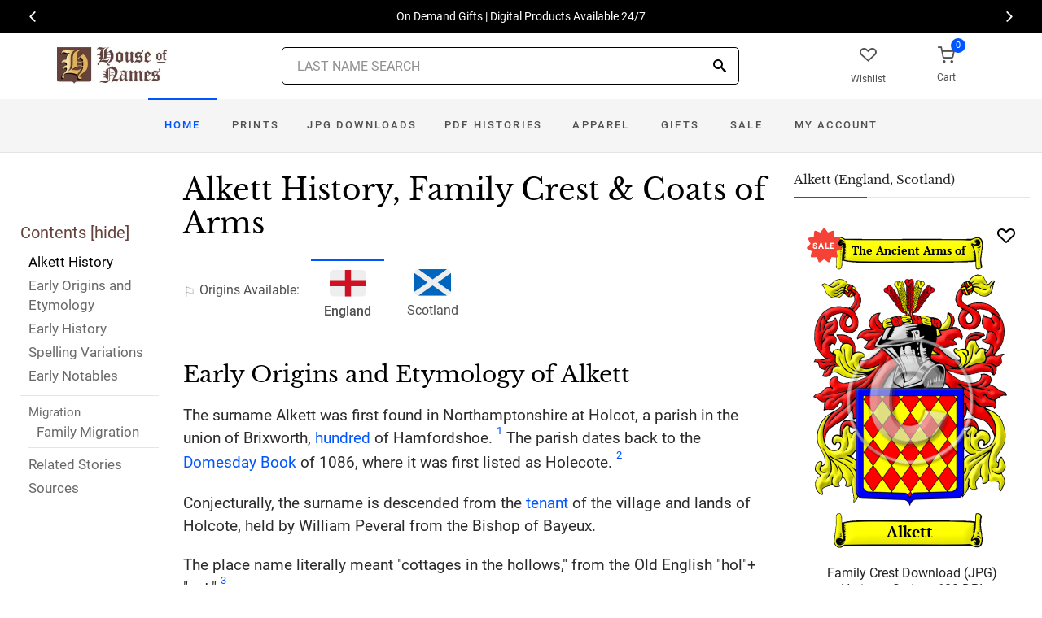

--- FILE ---
content_type: text/html; charset=utf-8
request_url: https://www.houseofnames.com/alkett-family-crest
body_size: 43047
content:
<!DOCTYPE html><html lang="en">
<head>
    <meta charset="utf-8" /><meta name="viewport" content="width=device-width, initial-scale=1" /><title>Alkett Name Meaning, Family History, Family Crest &amp; Coats of Arms</title><link rel="canonical" href="https://www.houseofnames.com/alkett-family-crest" /><meta name="distribution" content="Global" /><meta name="rating" content="General" /><meta name="language" content="EN" /><meta name="doc-type" content="Web Page" /><meta name="doc-class" content="Completed" /><meta name="copyright" content="&copy; 2004-2026 Swyrich Corporation">
        <meta name="description" content="Read the Alkett surname history and see the family crest, coat of arms for the English Origin. Discover the Alkett surname history. Where did the name Alkett come from?" />
        <link rel="preload" href="/dpreview/HOLCOTT/EN/Alkett/family-crest-coat-of-arms.png" as="image" fetchpriority="high">
    <link rel="preconnect" href="https://www.googletagmanager.com"><link rel="dns-prefetch" href="https://www.googletagmanager.com"><link rel="preload" as="font" type="font/woff2" href="/cdn/fonts/roboto-v20-latin-regular.woff2" crossorigin="anonymous"><link rel="preload" as="font" type="font/woff2" href="/cdn/fonts/roboto-v30-latin-500.woff2" crossorigin="anonymous"><link rel="preload" as="font" type="font/woff2" href="/cdn/fonts/libre-baskerville-v7-latin-regular.woff2" crossorigin="anonymous"><link rel="preload" as="font" type="font/woff2" href="/cdn/fonts/icomoon.woff2?1grn3q" crossorigin="anonymous">
        <link rel="preload" href="/cdn/css/fc-styles-v3.min.css" as="style"><link rel="stylesheet" media="screen" href="/cdn/css/fc-styles-v3.min.css"><link rel="preload" href="/cdn/js/fc-scripts-v30.min.js" nonce="NjzBah1doa" as="script">


    <link rel="apple-touch-icon" sizes="180x180" href="/cdn/img/apple-touch-icon.png"><link rel="icon" type="image/png" sizes="32x32" href="/cdn/img/favicon-32x32.png"><link rel="icon" type="image/png" sizes="16x16" href="/cdn/img/favicon-16x16.png"><link rel="manifest" href="/cdn/manifest.json"><link rel="mask-icon" href="/cdn/img/safari-pinned-tab.svg" color="#34549a"><meta name="theme-color" content="#ffffff"> 
    <meta property="og:title" content="Alkett Name Meaning, Family History, Family Crest & Coats of Arms" /><meta property="og:type" content="article" /><meta property="og:article:published_time" content="2000/1/1" /><meta property="og:article:modified_time" content="2020/8/19" /><meta property="og:article:tag" content="Alkett" /><meta property="og:article:tag" content="history" /><meta property="og:article:tag" content="family crest" /><meta property="og:article:tag" content="coat of arms" /><meta property="og:article:tag" content="English" /><meta property="og:url" content="https://www.houseofnames.com/alkett-family-crest" /><meta property="og:site_name" content="HouseOfNames" /><meta property="og:description" content="Read the Alkett surname history and see the family crest, coat of arms for the English Origin. Discover the Alkett surname history. Where did the name Alkett come from?" /><meta property="og:image" content="https://www.houseofnames.com/dpreview/HOLCOTT/EN/Alkett/family-crest-coat-of-arms.png" /><meta property="og:image:secure_url" content="https://www.houseofnames.com/dpreview/HOLCOTT/EN/Alkett/family-crest-coat-of-arms.png" />
    <script type="application/ld+json">[{"@context": "http://schema.org","@type": "WebSite","name": "HouseOfNames","url": "https://www.houseofnames.com","sameAs": ["https://www.facebook.com/HouseofNames","https://www.pinterest.com/HouseofNames"]}, {"@context": "http://schema.org","@type": "Organization","url": "https://www.houseofnames.com","logo": "https://www.houseofnames.com/img/logo/logo.png","contactPoint": [{"@type": "ContactPoint","telephone": "+1-888-468-7686","contactType": "customer service"}]}, {"@context": "http://schema.org","@type": "Store","image": ["https://www.houseofnames.com/img/logo/logo.png"],"@id":"https://www.houseofnames.com","name":"HouseofNames.com","address": {"@@type": "PostalAddress","streetAddress": "633 Norris Crt, Units 1 & 2","addressLocality": "Kingston","addressRegion": "ON","postalCode": "K7P2R9","addressCountry": "CA"},"url": "https://www.houseofnames.com","telephone": "+1-888-468-7686","priceRange" : "$6 - $295","openingHoursSpecification": [{"@type": "OpeningHoursSpecification","dayOfWeek": ["Monday","Tuesday","Wednesday","Thursday"],"opens": "09:00","closes": "16:30"},{"@type": "OpeningHoursSpecification","dayOfWeek": ["Friday"],"opens": "9:00","closes": "15:00"},{"@type": "OpeningHoursSpecification","dayOfWeek": ["Saturday","Sunday"],"opens": "00:00","closes": "00:00"}]}]</script>
    
</head>
<body style="margin:0">
        <span class="anchor" id="History"> </span>
    <header class="site-header navbar-sticky">
        <div class="itemH blackBg"><div id="top-owl-carousel" class="owl-carousel" data-owl-carousel="{ &quot;nav&quot;: true, &quot;dots&quot;: false, &quot;loop&quot;: true, &quot;autoplay&quot;: true, &quot;autoplayTimeout&quot;: 7000  }"></div></div>
        <div class="topbar d-flex justify-content-between container containerFc">            
            <div class="site-branding d-flex"><a class="site-logo align-self-center" href="/"><img src="/cdn/webp/img/logo/logo.webp" width="136" height="45" alt="HouseofNames"></a></div><div class="search-box-wrap d-flex"><div class="search-box-inner align-self-center"><div class="search-box d-flex" style="padding-right:80px;padding-left:80px"><div class="search-box-form"><form id="sForm" action="/search.asp" method="get" target="_top"><div class="searchIconPos"><button aria-label="Search" type="submit" class="noBgNoBdr"><i class="icon-search1"></i></button></div><input class="form-control" type="search" id="s" name="s" autocomplete="off" placeholder="LAST NAME SEARCH"><div id="divSearchSuggest" class="divSuggest"></div></form></div></div></div></div>
            <div class="toolbar d-flex">
                <div class="toolbar-item hidden-on-mobile" style="border:none"><a href="/wishlist.asp"><div><div class="toolbar-wishlist"><i class="icon-heart-outlined"></i></div><span class="text-label">Wishlist</span></div></a></div><div class="toolbar-item visible-on-mobile mobile-menu-toggle" style="border:none"><a id="aMobileMenu" href="#"><div><i class="icon-menu"></i><span class="text-label">Menu</span></div></a></div><div class="toolbar-item" style="border:none"><a class="cartPreview" href="/shopcart.asp"><div><span class="cart-icon"><div class="toolbar-shopping-cart"><i class="icon-shopping-cart"></i></div><span id="cartCountPos1" class="count-label"> </span></span><span class="text-label toolbar-shopping-cart-text">Cart</span></div></a><div id="hdrCartPreviewPos1" class="toolbar-dropdown cart-dropdown widget-cart hidden-on-mobile"></div></div>
            </div>            
            <div class="mobile-menu"><nav class="slideable-menu"><ul class="menu" data-initial-height="385">			
                        <li><span><a href="/">Home</a></span></li><li><span><a href="/alkett/english/sale">Sale</a></span></li><li class="has-children printsM"><span><a href="/alkett/english/ps/prints">Prints</a><span class="sub-menu-toggle"></span></span></li><li class="has-children jpgDownloadsM"><span><a href="/alkett/english/ps/jpg-products">JPG Downloads</a><span class="sub-menu-toggle"></span></span></li><li class="has-children pdfDownloadsM"><span><a href="/alkett/english/ps/pdf-products">PDF Histories</a><span class="sub-menu-toggle"></span></span></li><li class="has-children apparelM"><span><a href="/alkett/english/ps/apparel">Apparel</a><span class="sub-menu-toggle"></span></span></li><li class="has-children giftsM"><span><a href="/alkett/english/gifts">Gifts</a><span class="sub-menu-toggle"></span></span></li><li class="has-children myAccountM"><span><a href="/account-login.asp">Account</a><span class="sub-menu-toggle"></span></span></li>
                    </ul></nav>
            </div>
        </div>
        <div class="navbar" style="margin:0;padding:0;">
            <div class="toolbar" style="position:absolute;left:20px;top:10px;width:136px;height:45px"><div class="toolbar-inner"><div id="logoScrolled"><a href="/"><img src="/cdn/webp/img/logo/logo.webp" width="116" height="38" alt="HouseofNames"></a></div></div></div>
            <nav class="site-menu"><ul>
                    <li class="has-megamenu active homeD homeW"><a class="homeW" href="/">Home</a></li><li class="has-megamenu headD printsD printsW"><a class="printsW" href="/alkett/english/ps/prints">Prints</a></li><li class="has-megamenu headD jpgDownloadsD jpgDownloadsW"><a class="jpgDownloadsW" href="/alkett/english/ps/jpg-products">JPG Downloads</a></li><li class="has-megamenu headD pdfDownloadsD pdfDownloadsW"><a class="pdfDownloadsW" href="/alkett/english/ps/pdf-products">PDF Histories</a></li><li class="has-megamenu headD apparelD apparelW"><a class="apparelW" href="/alkett/english/ps/apparel">Apparel</a></li><li class="has-megamenu headD giftsD giftsW"><a class="giftsW" style="white-space:nowrap" href="/alkett/english/gifts">Gifts</a></li><li class="has-megamenu saleW"><a class="saleW" href="/alkett/english/sale">Sale</a></li><li class="has-submenu headD myAccountD myAccountW"><a class="myAccountW padTForBr" href="/account-login.asp">My <span class="mnuBr"><br /></span>Account</a></li>                    
</ul>
            </nav>
            <div class="toolbar">
                <div class="toolbar-inner">
                    <div class="toolbar-item wishlistD"><a href="/wishlist.asp"><div class="marTop5"><div class="toolbar-wishlist"><i class="icon-heart-outlined"></i></div><span class="text-label">Wishlist</span></div></a></div><div class="toolbar-item"><a class="cartPreview" href="/shopcart.asp"><div class="marTop5"><span class="cart-icon"><div class="toolbar-shopping-cart"><i class="icon-shopping-cart"></i></div><span id="cartCountPos2" class="count-label"> </span></span><span class="text-label toolbar-shopping-cart-text">Cart</span></div></a><div id="hdrCartPreviewPos2" class="toolbar-dropdown cart-dropdown widget-cart"></div></div>
                </div>
            </div>
        </div>
        <div class="d-lg-none"><div class="mobileSearchBox"><div class="mobile-search posRel"><form id="searchTermForm" action="/search.asp" method="post"><div class="searchIconPos"><button aria-label="Search" type="submit" class="noBgNoBdr"><i class="icon-search1"></i></button></div><input class="form-control" type="search" id="searchTerm" name="searchTerm" autocomplete="off" placeholder="LAST NAME SEARCH"></form></div><div id="divSearchSuggestMobile" class="divSuggest"></div></div></div>
    </header>
    
    <main role="main">
        <div class="container padding-bottom-3x padding-top-1x mb-2"><div class="row"><div class="col-xl-9 col-lg-8 linked-content-container"><div id="divContent"><div id="toggleToc" class="tocHideSpec"><div class="toc tocScrollBar" style="padding-top:60px"><div class="tocHdr">Contents [<a id="aHideToc" href="#" style="color:#65423C">hide</a>]</div><div class="tocList"><a class="tocItem0" href="#History" style="color:black">Alkett History</a><a class="tocItem1" href="#Early-Origins">Early Origins and Etymology</a><a class="tocItem2" href="#Early-History">Early History</a><a class="tocItem3" href="#Spelling-Variations">Spelling Variations</a><a class="tocItem4" href="#Early-Notables">Early Notables</a><div class="tocListMig"> <hr class="tocHr"><a href="#Family-Migration" class="tocSect5" style="font-size:15px">Migration</a><div class="padL10"><a class="tocItem5" href="#Family-Migration">Family Migration</a><hr class="tocHr"></div></div><a class="tocItem6" href="#Related-Stories">Related Stories</a><a class="tocItem7" href="#Citations-Info">Sources</a></div></div></div><table style="width:100%;height:100%"><tr><td class="tdToc tocHideSpec"></td><td class="vTop tdPadL"><span class="toc0"><h1><a id="aShowToc" class="tocHideSpec" href="#"><img data-src="/cdn/webp/i/contents.webp" alt="Show Contents" class="lazyload imgShowToc" /></a>Alkett History, Family Crest & Coats of Arms</h1><ul class="post-meta mb-4 ul-origins"><li><i class="icon-flag"></i>Origins <span class="desktop"> Available</span>:</li><li class="curOrigin"><div><i class="icon-english"><span class="path1"></span><span class="path2"></span></i></div> <strong>England</strong></li><li><a href="#Scotland"><div><i class="icon-scottish"><span class="path1"></span><span class="path2"></span></i></div> Scotland</a></li></ul></span><div class="d-lg-none d-xl-none"><div class="col-lg-12 text-center"><section class="widget widget-featured-posts" style="max-width:370px;margin-right:auto;margin-left:auto;"><div class="product-card"><div><div style="min-height:391px;width:247px;margin-right:auto;margin-left:auto;margin-top:20px"><div style="position:absolute;"><a href="/alkett/english/p/family-crest-download-heritage-series-600"><img width="247" height="392" src="/dpreview/HOLCOTT/EN/Alkett/family-crest-coat-of-arms.png"  alt="Alkett Family Crest Download (JPG) Heritage Series - 600 DPI"></a></div></div></div><div class="wishlistPos" style="top:2%"><a href="#" class="lnk-wishlist " data-product-id="JPG-1001-600" aria-label="Wishlist"><div class="icon-heart-img"></div></a></div><div class="product-badge jpgOnSaleChristmas" style="display:none"></div><div class="product-badge jpgOnSale" style="display:none;"><div class="saleBadgePos"><div class="posAbs"><i class="icon-sale-badge"></i></div><div class="fcSaleBadgeText">SALE</div></div></div><div class="product-card-body" data-href="/alkett/english/p/family-crest-download-heritage-series-600"><h3 class="product-title"><a href="/alkett/english/p/family-crest-download-heritage-series-600">Family Crest Download (JPG) Heritage Series - 600 DPI</a></h3><h4 class="product-price jpgPrice"><div class='text-center'><div class='spinner-border text-gray-dark' style='width: 15px; height: 15px;' role='status'><span class='sr-only' data-nosnippet>Loading...</span></div></div></h4><div data-nosnippet><div class='text-center'><span class="ratingFont"><i class="icon-star-full"></i><i class="icon-star-full"></i><i class="icon-star-full"></i><i class="icon-star-full"></i><i class="icon-star-half"></i></span><label class="ratingFont">&nbsp;(333)</label></div><button data-href="/alkett/english/p/family-crest-download-heritage-series-600" class='btn btn-sm btn-outline-primary prodCardBtn'>CHOOSE OPTIONS</button></div></div></div></section></div></div><div class="d-lg-none d-xl-none"><div class="col-lg-12 text-center"><section class="widget widget-featured-posts fcProdMobile"><div class="product-card prodAreaMobile1 fcProdAreaMobile"><div class="text-center padT200"><div class="spinner-border text-gray-dark m-2 wh3rem" role="status"><span class="sr-only">Loading...</span></div></div></div></section></div></div><span class="anchor" id="Early-Origins"> </span><span class="toc1"><h2 class="fc pt-4">Early Origins and Etymology of Alkett</h2></span><span class="toc1-d"><p class='text-lg'>The surname Alkett was first found in Northamptonshire at Holcot, a parish in the union of Brixworth, <a href='/blogs/DomesdayBook#terms'>hundred</a> of Hamfordshoe. <a data-nosnippet class="sup" href="#Citations-Info" data-html="true" data-container="body" data-toggle="popover" data-placement="bottom" data-trigger="hover" title="" data-content="Lewis, Samuel, <em>A Topographical Dictionary of England.</em> Institute of Historical Research, 1848, Print." data-original-title="Citation">1</a> The parish dates back to the <a href='/blogs/DomesdayBook'>Domesday Book</a> of 1086, where it was first listed as Holecote. <a data-nosnippet class="sup" href="#Citations-Info" data-html="true" data-container="body" data-toggle="popover" data-placement="bottom" data-trigger="hover" title="" data-content="Williams, Dr Ann. And G.H. Martin, Eds., <em>Domesday Book A Complete Translation.</em> London: Penguin, 1992. Print.  (ISBN 0-141-00523-8)" data-original-title="Citation">2</a><p class='text-lg'>Conjecturally, the surname is descended from the<a href='/blogs/DomesdayBook#terms'> tenant</a> of the village and lands of Holcote, held by William Peveral from the Bishop of Bayeux. <p class='text-lg'>The place name literally meant &quot;cottages in the hollows,&quot; from the Old English &quot;hol&quot;+ &quot;cot.&quot; <a data-nosnippet class="sup" href="#Citations-Info" data-html="true" data-container="body" data-toggle="popover" data-placement="bottom" data-trigger="hover" title="" data-content="Mills, A.D., <em>Dictionary of English Place-Names.</em> Oxford: Oxford University Press, 1991. Print. (ISBN 0-19-869156-4)" data-original-title="Citation">3</a><p class='text-lg'>It was here in Northamptonshire that the first record of the family was found. Peter de Holecot was listed in the <a href='/blogs/Assize-Rolls'>Assize Rolls</a> of 1202. Later, Robert de Holecote was found in the <a href='/blogs/Feet-of-Fines'>Feet of Fines</a> for<a href='https://en.wikipedia.org/wiki/Essex' target='_blank'> Essex</a> in 1273-1274, but back in Northamptonshire, Henry de Holecote was recorded in the <a href='/blogs/Assize-Rolls'>Assize Rolls</a> of 1314-1316. <a data-nosnippet class="sup" href="#Citations-Info" data-html="true" data-container="body" data-toggle="popover" data-placement="bottom" data-trigger="hover" title="" data-content="Reaney, P.H and R.M. Wilson, <em>A Dictionary of English Surnames.</em> London: Routledge, 1991. Print. (ISBN 0-415-05737-X)" data-original-title="Citation">4</a><span class="anchor" id="Scotland"></span><p id="ScotlandPara"  class='text-lg'>Further to the north in <a href='/blogs/Scotland'>Scotland</a>, one source notes that the family were from &quot;some place in <a href='/blogs/England'>England</a>. There were lands named Holcote in Northamptonshire held by David I. Wautier de Holcote of <a href='https://en.wikipedia.org/wiki/Roxburghshire' target='_blank'>Roxburghshire</a> rendered homage, 1296. William Alket, burgess of Aberdeen, 1275 (Fraser, p. 11) may represent the same name.&quot; <a data-nosnippet class="sup" href="#Citations-Info" data-html="true" data-container="body" data-toggle="popover" data-placement="bottom" data-trigger="hover" title="" data-content="Black, George F., <em>The Surnames of Scotland Their Origin, Meaning and History.</em> New York: New York Public Library, 1946. Print. (ISBN 0-87104-172-3)" data-original-title="Citation">5</a></p></span><span class="anchor" id="Early-History"> </span><span class="toc2"><h2 class="fc pt-4">Early History of the Alkett family</h2><p class='text-lg'>This web page shows only a small excerpt of our Alkett research. Another 115 words (8 lines of text) covering the years 1024, 1291, 1328, 1349, 1586, 1834 and 1878 are included under the topic Early Alkett History in all our <a href="/alkett/english/p/coat-of-arms-extended-history-download-pdf">PDF Extended History products</a> and printed products wherever possible.</p></span><span class="anchor" id="Spelling-Variations"> </span><span class="toc3"><h2 class="fc pt-4">Alkett Spelling Variations</h2><p class='text-lg'>A multitude of <a href='/blogs/Spelling-Variations'>spelling variations</a> characterize Norman surnames. Many variations occurred because Old and Middle English lacked any definite spelling rules. The introduction of Norman French to <a href='/blogs/England'>England</a> also had a pronounced effect, as did the court languages of Latin and French. Therefore, one person was often referred to by several different spellings in a single lifetime. The various spellings include <span style='color:black;text-shadow: 1px 0 0 currentColor;'>Holcote, Hollcote, Holcott, Holcott, Hulcott, Hulcote, Holecote, Hulecote, Holecott, Wholcott, Wholecote, Wholcote, Olcott, Olcote, Ollcott, Ollcote, Alkett, Alket, Owlcott</span> and many more.</p></span><span class="anchor" id="Early-Notables"> </span><span class="toc4"><h2 class="fc pt-4">Early Notables of the Alkett family</h2><p class='text-lg'>Robert of Holcott (d. 1349), English divine, &quot;said to have been a native of <a href='https://en.wikipedia.org/wiki/Northampton' target='_blank'>Northampton</a>, but the statement seems a mere inference from his surname, Holcot being a village in Northamptonshire. It has been conjectured that he was a kinsman of Robert of Holcot, who sat, according to Bridges (Northamptonshire, i. 9 b), as a knight of the shire in the parliament of 1328-9; but the latter appears in the parliamentary return (Accounts and Papers, 1878, vol. xviii. pt. i. p. 88) as... <br />Another 82 words (6 lines of text) are included under the topic Early Alkett Notables in all our <a href="/alkett/english/p/coat-of-arms-extended-history-download-pdf">PDF Extended History products</a> and printed products wherever possible.</p></span><div class="d-lg-none d-xl-none"><div class="col-lg-12 text-center"><section class="widget widget-featured-posts fcProdMobile"><div class="product-card prodAreaMobile2 fcProdAreaMobile"><div class="text-center padT200"><div class="spinner-border text-gray-dark m-2 wh3rem" role="status"><span class="sr-only">Loading...</span></div></div></div></section></div></div><div class="d-lg-none d-xl-none"><div class="col-lg-12 text-center"><section class="widget widget-featured-posts fcProdMobile"><div class="product-card prodAreaMobile3 fcProdAreaMobile"><div class="text-center padT200"><div class="spinner-border text-gray-dark m-2 wh3rem" role="status"><span class="sr-only">Loading...</span></div></div></div></section></div></div><div class="d-lg-none d-xl-none"><div class="col-lg-12 text-center"><section class="widget widget-featured-posts fcProdMobile"><div class="product-card prodAreaMobile4 fcProdAreaMobile"><div class="text-center padT200"><div class="spinner-border text-gray-dark m-2 wh3rem" role="status"><span class="sr-only">Loading...</span></div></div></div></section></div></div><div class="d-lg-none d-xl-none"><div class="col-lg-12 text-center"><section class="widget widget-featured-posts fcProdMobile"><div class="product-card prodAreaMobile5 fcProdAreaMobile"><div class="text-center padT200"><div class="spinner-border text-gray-dark m-2 wh3rem" role="status"><span class="sr-only">Loading...</span></div></div></div></section></div></div><span class="anchor" id="Family-Migration"> </span><span class="toc5"><h2 class="fc pt-4">Migration of the Alkett family</h2><p>Many English families left <a href='/blogs/England'>England</a>, to avoid the chaos of their homeland and migrated to the many British colonies abroad. Although the conditions on the ships were extremely cramped, and some travelers arrived diseased, starving, and destitute, once in the colonies, many of the families prospered and made valuable contributions to the cultures of what would become the United States and Canada. Research into the origins of individual families in North America has revealed records of the immigration of a number of people bearing the name Alkett or a variant listed above: the name represented in many forms and recorded from the mid 17th century in the great migration from Europe. Migrants settled in the eastern seaboard from <a href='/blogs/Newfoundland+and+Labrador'>Newfoundland</a>, to Maine, to Virginia, the Carolinas, and to the islands..</p></span><span class="anchor" id="Related-Stories"> </span><span class="toc6" style='z-index:2'><hr><a data-toggle="collapse" href="#RelatedStories" role="button" aria-expanded="false" aria-controls="RelatedStories"><h2 class="fc pt-4"><table class="w100Percent"><tr><td>Related Stories </td><td class="tdHdrToggle"><span id='RelatedStoriesToggle' class='hdrToggle'>+</span></td></tr></table></h2></a><div class="collapse" id="RelatedStories"><ul><li><a href='/blogs/family-crest-elements'>Family Crests: Elements</a></li><li><a href="/blogs/Spelling-Variations">Spelling variations: Why the spellings of names have changed over the centuries</a></li><li><a href="/blogs/DomesdayBook">Domesday Book</a></li><li><a href="/blogs/Feet-of-Fines">Feet of Fines, originally the foot of fine</a></li><li><a href="/blogs/Assize-Rolls">Assize Rolls</a></li><li><a href="/blogs/Scotland">Scotland: home to the great Scottish clans, the northernmost country in the UK </a></li></ul></div></span><span class="anchor" id="Citations-Info"> </span><span class="toc7"><hr><a data-toggle="collapse" href="#Citations" role="button" aria-expanded="false" aria-controls="Citations"><h2 class="fc pt-4"><table class="w100Percent"><tr><td>Sources </td><td class="tdHdrToggle"><span id='CitationsToggle' class='hdrToggle'>+</span></td></tr></table></h2></a><div class="collapse" id="Citations"><ol class="olCitation"><li>Lewis, Samuel, <em>A Topographical Dictionary of England.</em> Institute of Historical Research, 1848, Print.</li><li>Williams, Dr Ann. And G.H. Martin, Eds., <em>Domesday Book A Complete Translation.</em> London: Penguin, 1992. Print.  (ISBN 0-141-00523-8)</li><li>Mills, A.D., <em>Dictionary of English Place-Names.</em> Oxford: Oxford University Press, 1991. Print. (ISBN 0-19-869156-4)</li><li>Reaney, P.H and R.M. Wilson, <em>A Dictionary of English Surnames.</em> London: Routledge, 1991. Print. (ISBN 0-415-05737-X)</li><li>Black, George F., <em>The Surnames of Scotland Their Origin, Meaning and History.</em> New York: New York Public Library, 1946. Print. (ISBN 0-87104-172-3)</li></ol></div><hr></span><br /><a href="https://www.facebook.com/HouseofNames"><img width="158" height="30" class="lazyload" src="[data-uri]" data-src="/cdn/webp/i/facebook-likes.webp" alt="Houseofnames.com on Facebook"></a></td></tr></table></div></div><div class="col-xl-3 col-lg-4"><aside id="asidebar" class="sidebar sidebar-offcanvas position-left"><span class="sidebar-close"><i class="icon-x"></i></span><section class="widget widget-categories"><h3 class="widget-title">Alkett (England, Scotland)</h3><div id="firstProdRight" class="product-card"><div><div style="min-height:391px;width:247px;margin-right:auto;margin-left:auto;margin-top:20px"><div style="position:absolute;"><a href="/alkett/english/p/family-crest-download-heritage-series-600"><img width="247" height="392" src="/dpreview/HOLCOTT/EN/Alkett/family-crest-coat-of-arms.png"  alt="Alkett Family Crest Download (JPG) Heritage Series - 600 DPI"></a></div></div></div><div class="wishlistPos" style="top:1.5%"><a href="#" class="lnk-wishlist " data-product-id="JPG-1001-600" aria-label="Wishlist"><div class="icon-heart-img"></div></a></div><div class="product-badge jpgOnSaleChristmas" style="display:none"></div><div class="product-badge jpgOnSale" style="display:none"><div class="saleBadgePos"><div class="posAbs"><i class="icon-sale-badge"></i></div><div class="fcSaleBadgeText">SALE</div></div></div><div class="product-card-body" data-href="/alkett/english/p/family-crest-download-heritage-series-600"><h3 class="product-title"><a href="/alkett/english/p/family-crest-download-heritage-series-600">Family Crest Download (JPG) Heritage Series - 600 DPI</a></h3><h4 class="product-price jpgPrice"><div class='text-center'><div class='spinner-border text-gray-dark' style='width: 15px; height: 15px;' role='status'><span class='sr-only' data-nosnippet>Loading...</span></div></div></h4><div data-nosnippet><div class='text-center'><span class="ratingFont"><i class="icon-star-full"></i><i class="icon-star-full"></i><i class="icon-star-full"></i><i class="icon-star-full"></i><i class="icon-star-half"></i></span><label class="ratingFont">&nbsp;(333)</label></div><button data-href="/alkett/english/p/family-crest-download-heritage-series-600" class='btn btn-sm btn-outline-primary prodCardBtn'>CHOOSE OPTIONS</button></div></div></div></section><section class="widget widget-featured-posts"><h3 class="widget-title">Top Sellers</h3><div class="padding-bottom-2x prodAreaPadBot1"><div class="product-card"><div class="product-card prodArea1" style="height:575px;"><div class="text-center padT200"><div class="spinner-border text-gray-dark m-2 wh3rem" role="status"><span class="sr-only">Loading...</span></div></div></div></div></div><div class="padding-bottom-2x prodAreaPadBot2"><div class="product-card"><div class="product-card prodArea2" style="height:575px;"><div class="text-center padT200"><div class="spinner-border text-gray-dark m-2 wh3rem" role="status"><span class="sr-only">Loading...</span></div></div></div></div></div><div class="padding-bottom-2x prodAreaPadBot3"><div class="product-card"><div class="product-card prodArea3" style="height:575px;"><div class="text-center padT200"><div class="spinner-border text-gray-dark m-2 wh3rem" role="status"><span class="sr-only">Loading...</span></div></div></div></div></div><div class="padding-bottom-2x prodAreaPadBot4"><div class="product-card"><div class="product-card prodArea4" style="height:575px;"><div class="text-center padT200"><div class="spinner-border text-gray-dark m-2 wh3rem" role="status"><span class="sr-only">Loading...</span></div></div></div></div></div><div class="padding-bottom-2x prodAreaPadBot5"><div class="product-card"><div class="product-card prodArea5" style="height:575px;"><div class="text-center padT200"><div class="spinner-border text-gray-dark m-2 wh3rem" role="status"><span class="sr-only">Loading...</span></div></div></div></div></div></section></aside></div></div></div><script id="jsonVal" type="application/ld+json">{"t":"n","ScotlandAndEnglandSamePara":false,"lnksHoverURL":["/blogs/Spelling-Variations","/blogs/DomesdayBook","/blogs/Feet-of-Fines","/blogs/Assize-Rolls","https://en.wikipedia.org/wiki/Northampton","/blogs/Scotland","/blogs/DomesdayBook#terms","/blogs/England","https://en.wikipedia.org/wiki/Essex"],"lnksHoverSummary":["Many of our last names in use today, cannot be found before the 17th and 18th century since the majority of them were changed. By example, the famed&nbsp;<b>William Shakespeare,</b>&nbsp;spelt his last name,&nbsp;<em>Shakespeare, Shakespere, Shakespear, Shakspere, and Shaxspere.</em>","The <strong>Domesday Book, </strong>our earliest public record, is a unique survey of the value and ownership of lands and resources in late 11th century England. The record was compiled in 1086-1087, a mere twenty years after the Norman Conquest, at the order of William the Conqueror.","Near the end of the 12th century, under the ruling of King Henry II, disputes over land were settled only after both parties stood before the royal courts, and therefore the final decision was given royal sanction. This written agreement was known as the <strong>foot of fine.</strong>","The <strong>Assizes, </strong>or Courts of Assize, were court sessions that were held all over England and Wales from 1215 until 1972. The Courts Act of 1971 led to the assizes being replaced by the Crown Court, which was established by the Parliament of the United Kingdom in order to modernize the court system in Britain","Also known as &ldquo;The Rose of the Shires,&rdquo; <strong>Northamptonshire </strong>(<strong>Northants</strong>) is located in the East Midlands region, it is bordered by Warwickshire, Leicestershire, Rutland, Cambridgeshire, Bedfordshire, Buckinghamshire, Lincolnshire and Oxfordshire.&nbsp; With much of Northamptonshire&rsquo;s country side remaining untouched it is harder to show human occupation in the Palaeolithic, Mesolithic and Neolithic periods. The Iron Age shows introduction of people to the area, through to the Romans and after.&nbsp; Soke of Peterborough was once historically associated with Northamptonshire until it was merged in 1965 with Huntingdonshire, then in 1972 the city Peterborough became a district of Cambridgeshire.&nbsp;","<strong>Scotland</strong> or <strong>Gaelic: Alba or Alban</strong> is a country that is part of the United Kingdom. As the northernmost country of the UK, its land mass covers more than a third of the island of Great Britain","<strong>Hundred</strong> derived from the Danish or Norse word wapentake which literally meant the taking up of weapons that were laid aside after an agreement was first used by the Saxons between 613 and 1017. One hundred held enough land to sustain approximately 100 households, or in other words land covered by one hundred &quot;hides&quot;.","<strong>England</strong> is a country that is part of the United Kingdom. It occupies more than half of the land of the area. It shares its borders with Wales to the West and Scotland the to its north. Laced by great rivers and small streams, England is a fertile land which has supported a thriving agricultural economy for millenia.","One of the Home Counties, <strong>Essex </strong>is located in the East of England. It borders Suffolk, Cambridgeshire, Hertfordshire, Kent, and Greater London as well as the estuary of the River Thames."],"lnksHoverSummaryImgURL":["/cdn/webp/i/kb/200w/books.webp?pos=floatRight","/cdn/webp/i/kb/200w/domesday_book.webp?pos=floatRight","/cdn/webp/i/kb/200w/final_concord.webp?pos=floatRight","","/cdn/webp/i/kb/200w/Northamptonshire England.webp?pos=floatRight","/cdn/webp/i/kb/200w/scotland-med2.webp","","","/cdn/webp/i/kb/200w/Essex England.webp?pos=floatRight"],"s":"Alkett","sU":"HOLCOTT","oC":"EN","o":"English","o2":"English","cOk":true,"c":"/dpreview/HOLCOTT/EN/Alkett/family-crest-coat-of-arms.png","c2":"/dpreview/HOLCOTT/EN/Alkett/family-crest-coat-of-arms.png","lU":"2020/8/19","v":"1","sections":["","SettlersUS","SettlersCA","SettlersAU","SettlersNZ","SettlersZA","SettlersWI","Settlers","ContemporaryNotable","ContemporaryNotables","HistoricEvents","RelatedStories","Motto","SuggestedReading","Citations",""]}</script>
    </main>    
    <div id="footerServices"></div><footer class="site-footer"><div class="container"><div id="footerLinks" style="min-height:840px"></div><p class="footer-copyright">&copy; 2000- 2026 Swyrich Corporation, all rights reserved. See <a href="/terms-of-use">Terms of Use</a> for details.</p></div></footer><a class="scroll-to-top-btn" href="#" aria-label="Scroll to Top"><i class="icon-chevron-up"></i></a><div class="site-backdrop"></div>
    <div class="modal fade" id="modalRemoveItem" tabindex="-1" role="dialog"><div class="modal-dialog" role="document"><div class="modal-content"><div class="modal-header"><h4 class="modal-title">Remove Item</h4><button class="close" type="button" data-dismiss="modal" aria-label="Close"><span aria-hidden="true">&times;</span></button></div><div class="modal-body"><div id="assocItemWarning" style="display:none"><p>WARNING!</p><p>Removing this item from your shopping cart will remove your associated sale items.</p></div><p id="removeItemMsg">Are you sure you want to delete this item from your shopping cart?</p></div><div class="modal-footer"><button class="btn btn-outline-secondary btn-sm" type="button" data-dismiss="modal">Close</button><input type="hidden" id="removeItem"><input type="hidden" id="removeItemNo"><button id="btnFooterRemoveItem" class="btn btn-primary btn-sm" type="button">Remove Item</button></div></div></div></div><div class="modal fade" id="modalEmailNewsletter" tabindex="-1" role="dialog"><div class="modal-dialog" role="document"><div class="modal-content"><div class="modal-header"><h4 class="modal-title">HouseofNames E-Newsletter Sign Up</h4><button class="close" type="button" data-dismiss="modal" aria-label="Close"><span aria-hidden="true">&times;</span></button></div><iframe id="iFrameEmailNewsletter" style="width:100%;height:650px;border:none;padding:0px;margin:0px"></iframe></div></div></div>
    <script id="jsonTopProd" type="application/ld+json">{"uCS":false,"topProdJpg":{"u":true,"p":"<del>$15.95<\/del>$11.95"},"topProdNoCOA":{"u":true,"p":"<del>$16.25<\/del>$12.18"},"topProdNoHist":{"u":true,"p":"<del>$15.95<\/del>$11.95"}}</script>
    <script id="jsonMenu" type="application/ld+json">{"northAm":"y","USAvail":"n","OCAvail":"y","ca":"n","us":"y","oc":"n","menu":[{"name":"prints","items":[{"l":"/ps/frames","t":"Framed","items":[{"l":"/ps/coat-of-arms-framed","t":"Coat of Arms"},{"l":"/ps/armorials-framed","t":"Armorials"},{"l":"/ps/surnames-framed","t":"Surname Histories"},{"l":"/ps/anniversaries","t":"Anniversary"},{"l":"/ps/framed-packages","t":"Framed Packages"}]},{"l":"/ps/prints","t":"Prints","items":[{"l":"/ps/coat-of-arms-prints","t":"Coat of Arms"},{"l":"/ps/armorial-prints","t":"Armorials"},{"l":"/ps/surname-prints","t":"Surname histories"},{"l":"/ps/anniversaries","t":"Anniversary"},{"l":"/ps/symbolism","t":"Symbolism"},{"l":"/ps/print-packages","t":"Print packages"}]},{"l":"/ps/hand-made-products","t":"Hand Made Products","items":[{"l":"/ps/hand-painted-plaques","t":"Painted Plaques"}]}]},{"name":"jpgDownloads","items":[{"l":"/ps/jpg-products","t":"600 dpi JPG Images","items":[{"l":"family-crest-download-heritage-series-600","t":"Heritage Series - 600 dpi"},{"l":"family-crest-download-book-plated-600","t":"Book Plated - 600 dpi"},{"l":"family-crest-download-legacy-series-600","t":"Legacy Series - 600 dpi"}]},{"l":"/ps/jpg-products","t":"300 dpi JPG Images","items":[{"l":"family-crest-download-heritage-series-300","t":"Heritage Series - 300 dpi"},{"l":"family-crest-download-book-plated-300","t":"Book Plated - 300 dpi"},{"l":"family-crest-download-legacy-series-300","t":"Legacy Series - 300 dpi"}]},{"l":"/ps/jpg-products","t":"150 dpi JPG Images","items":[{"l":"family-crest-download-heritage-series-150","t":"Heritage Series - 150 dpi"},{"l":"family-crest-download-book-plated-150","t":"Book Plated - 150 dpi"},{"l":"family-crest-download-legacy-series-150","t":"Legacy Series - 150 dpi"}]}]},{"name":"pdfDownloads","items":[{"l":"/ps/pdf-products","t":"PDF Surname Histories","items":[{"northAm":"n","l":"extended-surname-history-download-pdf-a4","t":"Extended Surname"},{"northAm":"n","l":"coat-of-arms-extended-history-download-pdf-a4","t":"Coats of Arms, Symbolism + Surname"},{"northAm":"n","l":"surname-history-download-pdf-a4","t":"Surname"},{"northAm":"y","l":"extended-surname-history-download-pdf","t":"Extended Surname"},{"northAm":"y","l":"coat-of-arms-extended-history-download-pdf","t":"Coats of Arms, Symbolism + Surname"},{"northAm":"y","l":"surname-history-download-pdf","t":"Surname"}]},{"l":"/ps/pdf-symbolisms","t":"Other","items":[{"northAm":"n","l":"deluxe-symbolism-download-pdf-a4","t":"Deluxe Symbolism"},{"northAm":"n","l":"coat-of-arms-symbolism-download-pdf-a4","t":"Symbolism"},{"northAm":"y","l":"deluxe-symbolism-download-pdf","t":"Deluxe Symbolism"},{"northAm":"y","l":"coat-of-arms-symbolism-download-pdf","t":"Symbolism"}]}]},{"name":"apparel","items":[{"l":"coat-of-arms-tshirt","t":"T-Shirts","items":[{"l":"coat-of-arms-tshirt","t":"White T-Shirt"},{"l":"coat-of-arms-tshirt-grey","t":"Grey T-Shirt"}]},{"l":"/ps/sweat-shirts-and-hoodies","t":"Hooded Sweatshirts","items":[{"l":"coat-of-arms-sweater-white","t":"White Sweatshirt"},{"l":"coat-of-arms-sweater-grey","t":"Grey Sweatshirt"}]}]},{"name":"gifts","items":[{"l":"/ps/packages","t":"Gift Packages","items":[{"l":"/ps/packages","t":"Sets + Pairs"},{"l":"/ps/framed-packages","t":"Framed Packages"}]},{"l":"/ps/downloads","t":"Last Minute Gifts","items":[{"l":"/ps/jpg-products","t":"JPG Coat of Arms"},{"l":"/ps/pdf-products","t":"PDF Surname Histories"},{"l":"/ps/pdf-symbolisms","t":"PDF Symbolisms"}]}]},{"name":"myAccount","items":[{"l":"/account-login.asp","t":"View My Orders"},{"l":"/wishlist.asp","t":"Wishlist"},{"l":"/account-password-recovery.asp","t":"Password Reset"}]}]}</script>   
    <script src="/cdn/js/fc-scripts-v30.min.js" nonce="NjzBah1doa"></script>    <script async src="https://www.googletagmanager.com/gtag/js?id=AW-1072686429" nonce="NjzBah1doa"></script>
    <script nonce="NjzBah1doa">
        window.dataLayer = window.dataLayer || [];function gtag(){dataLayer.push(arguments);}gtag('js', new Date());gtag('config', 'AW-1072686429');</script>
    <script async src="https://www.googletagmanager.com/gtag/js?id=G-2TZHCT45YT" nonce="NjzBah1doa"></script>
    <script nonce="NjzBah1doa">window.dataLayer = window.dataLayer || [];   function gtag(){dataLayer.push(arguments);}   gtag('js', new Date());   gtag('config', 'G-2TZHCT45YT'); </script>



<div id="topBannerInfo" style="display:none"><div class="item itemH"><div class="itemInfo"><table class="w100Percent"><tr><td class="text-center itemH">On Demand Gifts | Digital Products Available 24/7 </td></tr></table></div></div><div class="item itemH"><div class="itemInfo"><table class="w100Percent"><tr><td class="text-center itemH">A Gift for Everyone on your List is a Click Away  - <a class="digitalW  padTForBr" href="/ps/holiday-gifts"><u>Shop Now</u></a></td></tr></table></div></div></div>    <script nonce="NjzBah1doa">$("#top-owl-carousel").html($("#topBannerInfo").html());</script>

    <div class="pswp" tabindex="-1" role="dialog" aria-hidden="true"><div class="pswp__bg"></div><div class="pswp__scroll-wrap"><div class="pswp__container"><div class="pswp__item"></div><div class="pswp__item"></div><div class="pswp__item"></div></div><div class="pswp__ui pswp__ui--hidden"><div class="pswp__top-bar"><div class="pswp__counter"></div><button class="pswp__button pswp__button--close" title="Close (Esc)"></button><button class="pswp__button pswp__button--share" title="Share"></button><button class="pswp__button pswp__button--fs" title="Toggle fullscreen"></button><button class="pswp__button pswp__button--zoom" title="Zoom in/out"></button><div class="pswp__preloader"><div class="pswp__preloader__icn"><div class="pswp__preloader__cut"><div class="pswp__preloader__donut"></div></div></div></div></div><div class="pswp__share-modal pswp__share-modal--hidden pswp__single-tap"><div class="pswp__share-tooltip"></div></div><button class="pswp__button pswp__button--arrow--left" title="Previous (arrow left)"></button><button class="pswp__button pswp__button--arrow--right" title="Next (arrow right)"></button><div class="pswp__caption"><div class="pswp__caption__center"></div></div></div></div></div>
<div class="modal inmodal fade" id="modalResults" tabindex="-1" role="dialog" aria-hidden="true" style="min-width:100%;padding:0;margin:0;"><div class="modal-dialog" style="min-width:100%;padding:0;margin:0;margin-left:4px;margin-top:4px;"><div class="modal-content"><div class="modal-header"><div class="modal-body"><span id="modalText"></span>&nbsp;&nbsp;<button class="btn btn-secondary btn-sm mb-0" type="button" data-dismiss="modal" aria-label="Close" style="margin:0">Close</button></div></div></div></div><script  nonce="NjzBah1doa">$(".lnk-promo").click(function(){$.post("/api/applyPromoCode.asp",{promoCode: $(this).data("promo-code")},function(data,status){if(status=="success"){var returnData = $.parseJSON(data);if (returnData['errStr'] != null){$('#modalText').html( returnData['errStr']);$('#modalResults').modal();}else{$(".altAd").hide();$(".altAdMobile").hide();if(parseInt($(window).width())>=992){$(".altAdPromoAdded").show();}else{$(".altAdMobilePromoAdded").show();}}}else{$('#modalText').html("An error occurred.");$('#modalResults').modal();}});return false;});</script>    </body>
</html>
